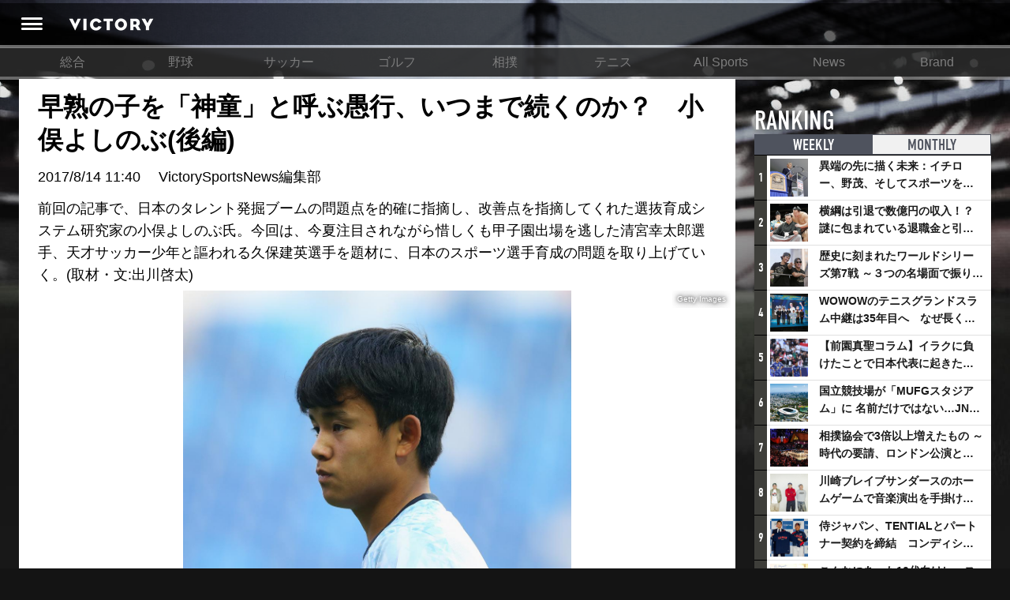

--- FILE ---
content_type: text/html; charset=utf-8
request_url: https://victorysportsnews.com/articles/4897/original
body_size: 24814
content:





<!DOCTYPE html>
<html lang="ja">
  <head>
    <!-- Google tag (gtag.js) -->
    <script async src="https://www.googletagmanager.com/gtag/js?id=G-R2B1DKP80L"></script>
    <script>
          window.dataLayer = window.dataLayer || [];
          function gtag(){dataLayer.push(arguments);}
          gtag('js', new Date());
          gtag('config', 'G-R2B1DKP80L');
          gtag('config', 'UA-89957035-1');
    </script>

    <script async src="//pagead2.googlesyndication.com/pagead/js/adsbygoogle.js"></script>
    <script>
            (adsbygoogle = window.adsbygoogle || []).push({
                google_ad_client: "ca-pub-8105881479443843",
                enable_page_level_ads: true
            });
    </script>
    <meta charset="utf-8">
    <meta http-equiv="X-UA-Compatible" content="IE=edge">
    <link rel="shortcut icon" href="/assets/dc0ebed6befd85a0f8536e73ccff71f2-favicon.ico">
    <meta name="viewport" content="width=device-width, initial-scale=1.0, minimum-scale=1.0, maximum-scale=1.0, user-scalable=no">
    
    <title>早熟の子を「神童」と呼ぶ愚行、いつまで続くのか？　小俣よしのぶ(後編) | VICTORY</title>
    <meta content="origin" name="referrer" />
    <meta name="description" content="前回の記事で、日本のタレント発掘ブームの問題点を的確に指摘し、改善点を指摘してくれた選抜育成システム研究家の小俣よしのぶ氏。今回は、今夏注目されながら惜しくも甲子園出場を逃した清宮幸太郎選手、天才サッカー少年と謳われる久保建英選手を題材に、日本のスポーツ選手育成の問題を取り上げていく。(取材・文:出川啓太)">
    <meta property="og:title" content="早熟の子を「神童」と呼ぶ愚行、いつまで続くのか？　小俣よしのぶ(後編)">
    <meta property="og:type" content="website">
    <meta property="og:url" content="https://victorysportsnews.com/articles/4897">
    <meta property="og:site_name" content="VICTORY ALL SPORTS NEWS">
    <meta property="og:description" content="前回の記事で、日本のタレント発掘ブームの問題点を的確に指摘し、改善点を指摘してくれた選抜育成システム研究家の小俣よしのぶ氏。今回は、今夏注目されながら惜しくも甲子園出場を逃した清宮幸太郎選手、天才サッカー少年と謳われる久保建英選手を題材に、日本のスポーツ選手育成の問題を取り上げていく。(取材・文:出川啓太)">
    <meta property="og:image" content="https://s3-ap-northeast-1.amazonaws.com/vsn-p/contents/4897/e0a50684abed589f8bbaad0d3c70f01cca175a8a90239fc22e452fbaf1fd17ee.jpg">
    <meta property="og:image:height" content="3012">
    <meta property="og:image:width" content="2418">
    <meta property="fb:app_id" content="1634683109881874">
    <meta property="og:locale" content="ja_JP">
    <meta name="twitter:card" content="summary_large_image">
    <meta name="twitter:title" content="早熟の子を「神童」と呼ぶ愚行、いつまで続くのか？　小俣よしのぶ(後編)">
    <meta name="twitter:description" content="前回の記事で、日本のタレント発掘ブームの問題点を的確に指摘し、改善点を指摘してくれた選抜育成システム研究家の小俣よしのぶ氏。今回は、今夏注目されながら惜しくも甲子園出場を逃した清宮幸太郎選手、天才サッカー少年と謳われる久保建英選手を題材に、日本のスポーツ選手育成の問題を取り上げていく。(取材・文:出川啓太)">
    <meta name="twitter:url" content="https://victorysportsnews.com/articles/4897">
    <meta name="twitter:image:src" content="https://s3-ap-northeast-1.amazonaws.com/vsn-p/contents/4897/e0a50684abed589f8bbaad0d3c70f01cca175a8a90239fc22e452fbaf1fd17ee.jpg">
    <meta name="twitter:site" content="https://victorysportsnews.com/">
    <meta name="twitter:creator" content="">
    <meta property="al:ios:url" content="vsn:///article/4897" />
    <meta property="al:ios:app_store_id" content="1246692054" />
    <meta property="al:ios:app_name" content="VICTORY/スポーツを愛するすべての人へ、新たな視点を提供するスポーツメディア" />
    <meta property="al:android:url" content="vsn:///article/4897">
    <meta property="al:android:package" content="com.victorysportsnews.app.vsn">
    <meta property="al:android:app_name" content="VICTORY/スポーツを愛するすべての人へ、新たな視点を提供するスポーツメディア">

    <link rel="stylesheet" href="/assets/css/f6244d0308e50290638b33a7d1b9946a-sanitize.css">
    <link rel="stylesheet" href="/assets/css/aca4af36985989487d773cf3c56cb6ee-main.css" media="screen">
    <!-- Twitter universal website tag code -->
    <script>
    !function(e,t,n,s,u,a){e.twq||(s=e.twq=function(){s.exe?s.exe.apply(s,arguments):s.queue.push(arguments);
    },s.version='1.1',s.queue=[],u=t.createElement(n),u.async=!0,u.src='//static.ads-twitter.com/uwt.js',
    a=t.getElementsByTagName(n)[0],a.parentNode.insertBefore(u,a))}(window,document,'script');
    // Insert Twitter Pixel ID and Standard Event data below
    twq('init','ny39z');
    twq('track','PageView');
    </script>
    <!-- End Twitter universal website tag code -->
  </head>
  <body>
    <div class="wrapper">
        



<header>
    <div class="header-inner">
        <a class="header-menu" href=""><i class="header-icon icon-header_menu"></i></a>
        <h1 alt="VICTORY"><a class="header-logo" href="/"></a></h1>
        <ul class="header-right-block">
            
                
                
                
            
        </ul>
    </div>
</header>
<nav class="grand-menu">
    <ul class="grand-menu-nav">
    
        
            <li class="grand-menu-nav-item"><a href="/">総合</a></li>
        
    
        
            <li class="grand-menu-nav-item"><a href="/categories/3">野球</a></li>
        
    
        
            <li class="grand-menu-nav-item"><a href="/categories/4">サッカー</a></li>
        
    
        
            <li class="grand-menu-nav-item"><a href="/categories/6">ゴルフ</a></li>
        
    
        
            <li class="grand-menu-nav-item"><a href="/categories/16">相撲</a></li>
        
    
        
            <li class="grand-menu-nav-item"><a href="/categories/7">テニス</a></li>
        
    
        
            <li class="grand-menu-nav-item"><a href="/categories/8">All Sports</a></li>
        
    
        
            <li class="grand-menu-nav-item"><a href="/categories/14">News</a></li>
        
    
        
            <li class="grand-menu-nav-item"><a href="/categories/15">Brand</a></li>
        
    
    </ul>
</nav>

        <div class="content-wrapper">
            <div class="main-column">
    
    <div class="article">
        <article>

            


<div class="article-headline">




    
    <h1>早熟の子を「神童」と呼ぶ愚行、いつまで続くのか？　小俣よしのぶ(後編)</h1>
    <p class="article-meta-info"><time>2017/8/14 11:40</time>　<span> VictorySportsNews編集部 </span></p>
    <p>前回の記事で、日本のタレント発掘ブームの問題点を的確に指摘し、改善点を指摘してくれた選抜育成システム研究家の小俣よしのぶ氏。今回は、今夏注目されながら惜しくも甲子園出場を逃した清宮幸太郎選手、天才サッカー少年と謳われる久保建英選手を題材に、日本のスポーツ選手育成の問題を取り上げていく。(取材・文:出川啓太)</p>





</div>

<div class="main-image">
    <div class="main-image-inner">
        <img class="article-image" src="https://s3-ap-northeast-1.amazonaws.com/vsn-p/resize_contents/4897/e0a50684abed589f8bbaad0d3c70f01cca175a8a90239fc22e452fbaf1fd17ee.jpg" srcset="https://s3-ap-northeast-1.amazonaws.com/vsn-p/resize_contents/4897/e0a50684abed589f8bbaad0d3c70f01cca175a8a90239fc22e452fbaf1fd17ee@3x.jpg 1864w,https://s3-ap-northeast-1.amazonaws.com/vsn-p/resize_contents/4897/e0a50684abed589f8bbaad0d3c70f01cca175a8a90239fc22e452fbaf1fd17ee@2x.jpg 1280w,https://s3-ap-northeast-1.amazonaws.com/vsn-p/resize_contents/4897/e0a50684abed589f8bbaad0d3c70f01cca175a8a90239fc22e452fbaf1fd17ee.jpg 768w" sizes="(min-width: 1280px) calc(1280px - 324px), (min-width: 992px) calc(100vw - 324px), 100vw"/>
        <span class="photo-credit">Getty Images</span>
        <!-- <div class="meta">
            <div class="likes likes-count">4136</div>
        </div> -->
    </div>
</div>

            
            <!-- <div class="lodeo_ad_spot">
                <div class="lodeo_drawing_area" style=""></div>
                <script class="lodeo_ad_callback">
                        (function () {
                            var s = document.createElement('script');
                            var p = {
                                adspotId: '252efb64892aa7231d4e2b5f8e47a307',
                                MEDIA_TAG_VERSION: '4',
                            };
                            var u='https://lodeo-adnw.adtdp.com/adnw-web-js?adspotId='+p.adspotId+'&height='+p.height+'&MEDIA_TAG_VERSION='+p.MEDIA_TAG_VERSION+(p.jsPlayerName?'&jsPlayerName='+p.jsPlayerName:'');s.setAttribute('class','lodeo_launch_js');s.setAttribute('type','text/javascript');s.addEventListener('load',function(){Lodeo2.launch(this);});document.currentScript.parentNode.appendChild(s);s.src=u;
                        })();
                </script>
            </div> -->
            

            <!-- <div class="article-top-comment-area">
                
<form method="POST" action="#" class="submit-comment input-group  login-btn">
  <input type="hidden" name="csrfToken" value="ec1f5156cacc9ea35d290220b3440253b8b82c0d-1768885224880-61521a7b47b3c2d106c99bbf"/>
  <input type="hidden" name="return" value="/articles/4897/original">
  <input type="hidden" name="facebook-share" value="0">
  <input type="hidden" name="twitter-share" value="0">
  
  <div class="like-block">
  
    <button class="btn btn-like-submit  login-btn  clickable" type="submit" name="like" value="1">
        <span class="like-label">LIKE</span>
    </button>
  </div>
  <div class="comment-block ">
    <textarea class="form-control comment_text" type="text" name="input_comment" placeholder="コメントを入力(任意)" data-bind="value: comnt_text"></textarea>
    <div class="buttons">
      <div class="social-button-block">
        <p class="social-buttons-label">シェア</p>
        <div class="social-buttons">
          
            <div class="btn btn-facebook login-btn no-login"><i class="icon-facebook"></i></div>
          
          
            <div class="btn btn-twitter login-btn no-login"><i class="icon-twitter"></i></div>
          
        </div>
      </div>
      <button class="btn btn-submit btn-comment-submit  login-btn" type="submit">コメント</button>
    </div>
  </div>
</form>


            </div> -->
            <div class="article-body">
            <span class="link"><a href="https://victorysportsnews.com/articles/4895" target="_blank"><span  class="icon-arrow_right"></span>前編はこちら</a></span><img src="https://s3-ap-northeast-1.amazonaws.com/vsn-p/contents/4897/f763f751ff91082446bd302d42165cf272cf4adfea357860f4e8210d51541623.jpg" class=" has-image-from article-image"><span class="image-from"><a href="https://s3-ap-northeast-1.amazonaws.com/vsn-p/contents/4897/f763f751ff91082446bd302d42165cf272cf4adfea357860f4e8210d51541623.jpg">©Getty Images</a></span><h2>低年齢では、競技スポーツよりも、いろいろな運動をさせよ</h2><p>――小学生のうちから、サッカー選手を目指すならサッカー、野球選手を目指すなら野球に特化させたほうがプロになる可能性は高まるのでしょうか？<br /> <br />小俣 それは間違いです。競技に特化しないで、総合的な運動能力を持った子たちを選ぶべきです。たとえばボートのようなマイナースポーツであっても、最終的にボート選手になれるようなアプローチをしてあげればいいのです。<br /> <br />小学生の段階でボートをやっている子はそんなにいないので、その子の成長を見ながらボートに転向する適切なタイミングを見極めることが大切なわけです。小学生のうちから一日も早くボートに乗る必要はありません。むしろ、いろいろな運動をさせたほうがいいです。すると、ボートに転向したあとも順調に成長していく。ところが残念ながら、日本では成長する前の段階でバサッと切ってしまう。選抜に残った子たちも、トップまでたどり着かないことが多いのです。<br /> <br />――低年齢のうちは、競技性の強いスポーツよりも、いろいろな運動をさせたほうがいいということですね。その他にも注意することはありますか？<br /> <br />小俣 低年齢における選抜は、やるべきではありません。低年齢でピークを迎える競技、たとえば新体操とか器械体操などは若年層から始める必要がありますが、球技のほとんどは、トップチームの一軍に定着してこれからバリバリにプレーするぞという年齢は25歳くらいからと言われています<br /> <br />だいたいどんな競技でも、育成に要する時間は10年ほどと考えられています。15歳からその競技を始めれば、間に合うはずなんです。今、サッカー以外の競技における競技者年齢はどんどん上がっています。サッカー選手が低年齢化しているのは、ヨーロッパのチームが小さい頃から青田買いをしているからです。本来は、そういう競技ではない。サッカーも今後、身体形態と体力的特徴がラグビーのバックスやアメリカンフットボールのセカンダリーようになってくるはずです。そういう身体形態や体力を獲得するのは20代後半でないとできません。</p><img src="https://s3-ap-northeast-1.amazonaws.com/vsn-p/contents/4897/f26ff613199e629e33a7a5bfb9a70c82a4ffe280d20d337622c98ffcc6fb21ad.jpg" class=" has-image-from article-image"><span class="image-from"><a href="https://s3-ap-northeast-1.amazonaws.com/vsn-p/contents/4897/f26ff613199e629e33a7a5bfb9a70c82a4ffe280d20d337622c98ffcc6fb21ad.jpg">©Getty Images</a></span><h2>生物学年齢を調べて選抜するべき</h2><p>――サッカーは今後、さらにコンタクトスポーツとしての要素が強まることで、ラグビーやアメフトのような身体形態と体力を獲得する必要性が出てくるということですね。<br /><br />小俣 その通りです。サッカーも野球もトップ選手は、22〜23歳で選抜の最終段階に乗っかり、25歳くらいになってやっと一軍に定着します。大学を出てから、2〜3年くらいはトップで活躍するための身体づくりをしていかないといけないのです。Jリーグの下部組織を見ればわかりますが、どのスポーツも高校を卒業する18歳くらいでバサッと切られる。<br /><br />その先は移行期といって、さらに上にいくための本当の競争が始まります。ようやく25歳で競技者として、トップ・オブ・トップの舞台で活躍できるようになる準備が整います。高卒でプロ野球に入って、すぐに活躍するのではなく、大谷や中田翔選手のように5年くらいでやっと一軍に定着できるケースは多いと思います。サッカーはゲーム数が多体力的消耗が激しい競技のため、U-18やU-20の段階で消費されますよね。<br /><br />ヨーロッパでは、サッカーのイングランドのプレミアリーグも育成について問題意識を強めていて、育成組織からトップチームにあがれる確率が0.5%だそうです。日本だけでなく、イギリスでもこういった問題はあり、各チームの地元の子どもたちがそのチームのトップに上がれるようなシステムに変えようとしています。その一環として生物学年齢を調べて選抜していくことを始めていて、そのためのライセンス制度もつくっています。<br /><br />聞いた話ですがオランダでは、コーチが育成の試合を映像で見ている際に、その選手一人一人の生物学年齢が画面に表示されるそうです。すると「U-12のカテゴリだけど、この子の生物学年齢は15歳じゃないか。それはシュート強いよね」というふうになる。生物学年齢がわからない状態だと、「12歳でこんな強いシュート打つの。スゴいじゃん」となってしまうんです。オランダもイギリスもそういう問題を抱えていて、結局これまでやってきたような子どものころからの選抜では強くなれないということを認識しています。ドイツが先駆けてきたことで成功しているんです。ドイツサッカーの復活はこのような取り組みが背景にあります。</p><h2>清宮幸太郎は、天才ではなく早熟？</h2><p>――残念ながら甲子園出場を逃してしまいましたが、清宮幸太郎選手は天才ではなく、早熟なのでしょうか？<br /> <br />小俣 清宮選手は早熟で間違いないでしょう。彼はリトルリーグのワールドシリーズに出たときに、すでに身長が180センチ以上ありました。そこから数センチしか伸びていないんです。“パーセント成人身長"というのがありまして、最終身長、つまり成人になったときの身長を100パーセントとして、今、その子の身長が何パーセントくらいにあるのかを測定する手法です<br /><br />清宮選手は小学校高学年生の段階で、パーセント成人身長が90パーセント台後半に達していたと思います。つまり、大人がリトルリーグの試合に出ているようなものなので、ホームランを打つのは当たり前のこと。それをもって、天才とも神童とも言えないわけです。<br /><br />パーセント成人身長が90パーセント以上だった彼は本来、小学生の段階で18歳と競争させる必要があったんです。でも、彼が戦っていたのは12歳の子どもたち。だから活躍できて、いいプレーをして、お山の大将になってしまう。18歳の彼を12歳の中で育ててもしょうがないんですよ。大切なのは、18歳の中に飛び込ませることだった。すると、自分の身体的、体力的な優位性が消えるわけです。その中で勝負をさせる。そこで彼がどれだけのパフォーマンスを出すことができるか。それでもって初めて天才と言えるかどうかの判断ができるんです。<br /><br />サッカーの久保建英選手は、高校生になったばかりで、プロの世界に飛び込んで、プレーしていますよね。そこで優れたパフォーマンスを示している。彼は、そういう意味では天才といってもいいでしょう。清宮選手は高校生の段階で、いまのパフォーマンスだと並だと言えるでしょう。同じ高校生に三振して甲子園を逃しているわけですから。中学校の段階で、可能であるならばプロ野球に入って、その中でチャレンジさせることが大切だったのではないでしょうか。<br /><br />――なるほど。パーセント成人身長を測る方法はありますか？<br /><br />小俣 レントゲンで骨端線の状態を観ればわかるのですが、それは法律上できません。ケガをしていないときにレントゲンを撮ることは目的外使用となってしまいますので。あと、子どもを定期的に被爆させるのは健康上よくありません。骨端線を3カ月に1回観るとして、その都度、被爆するのはまずいじゃないですか。本来はそうしたいのですが、できないのでどうするかというと、かつて膨大な量の骨端線を撮ったデータを利用した中から作り出した推定計算式ができています。その計算式を使います。<br /><br />――どのような計算式なのでしょうか？<br /><br />小俣 統計学的に骨端線、言い換えると最終身長予測を計算する方法はたくさんあり、どれも一長一短です。私は複数の方式をミックスして使っています。しかし、それもざっくりとした数値になってしまいます。1〜2センチの誤差で出したいなら、やはりレントゲンを撮るしかありません。あと、最近ではイスラエル製の超音波測定器が有効であるとも聞いています。超音波を当てて骨を見るんです。これなら被爆しないで特定できますけど、数百万円する測定器なので一般では買えないでしょう。<br /><br />このパーセント成人身長、言い換えると成熟度合いを把握したうえで評価しないと、清宮選手は天才児だ、神童だとなるわけです。<br /><br />海外に目を向けると、たとえばキューバの英雄と言われる野球選手のオマール・リナレスは16歳で代表チーム入りをしました。16歳でトップのパフォーマンスを出していたわけです。日本で言えば高校1、2年生ですよね。同じキューバ男子バレーボールのウィルフレド・レオンは14歳で代表入りです。それは、大抜擢という面もある一方で、ここでトップに上げておかないとその子が将来潰れてしまうかもしれないという考えに基づく育成システムがあるからです。<br /><br />そういう子が16歳の中に一人いることで、その子にボールが回ってきてしまい、その子ばかり経験値を貯めてレベルアップすることになって、周りの子が育たなくなります。さらに「神童」と呼ばれ本人もあっさり勝てる環境だから、身体的に競った相手との勝負で使うような繊細な技術や戦術眼を覚えられません。これは、双方にとってデメリットですよね。残念ながら、日本のほとんどのスポーツ育成の現場がそういう環境ですし、その最たる例がタレント発掘事業と言ってよいでしょう。<br /><br />最近、私がアドバイスをしているフィジカルトレーニング教室にもたまにいらっしゃるのですが、「あるところのタレント発掘事業に合格したいから鍛えてくれ」というお母さんがいるんです。もう、それって受験対策じゃないですか。足切りのためのテストに合格するための方法であって、合格したあとは想定してないわけですよ。こういったように、一般の子どもの親御さんまで、そういう思考になっているのが現状です。子どもたちにとっては残酷な仕打ちですよね。タレント発掘テストに合格して、そこで少し頑張ると自分の実力がわかってしまうわけです。そこでドロップアウトしていく子も多いのです。</p><img src="https://s3-ap-northeast-1.amazonaws.com/vsn-p/contents/4897/ed050b728ecb7a1b2bf36ec47ada026b1f369cec0f6aea06e4351de5cbd5f534.jpg" class=" has-image-from article-image"><span class="image-from"><a href="https://s3-ap-northeast-1.amazonaws.com/vsn-p/contents/4897/ed050b728ecb7a1b2bf36ec47ada026b1f369cec0f6aea06e4351de5cbd5f534.jpg">©Getty Images</a></span><h2>競技人口に頼りきったタレント発掘事業は見直すべき</h2><p>――他に、スポーツ選手で早熟と言える選手はいますか？<br /><br />小俣 たくさんいます。早熟傾向ではないかもしれませんがゴルフの石川遼プロや、テニスの錦織圭選手も典型的な早期選抜によって育成された選手と言って良いでしょう。大学生くらいの年代でパフォーマンスが大きく伸びることもあるのですが、いよいよ選手として成熟する25歳くらいからは伸び悩む。<br /><br />石川プロとは対照的に、松山英樹プロのように大学を卒業したくらいから大きく飛躍する選手もいるわけです。錦織選手が今になってケガがちなのは、成長期に相当の練習量やフィジカルトレーニングを積んでいるからじゃないでしょうか。身体ができあがってない状態で、必要以上にストレスをかけてしまった。それが今となって出てきてしまっているのではないでしょうか。<br /><br />MLBで成功した複数の選手の高校時代の話を聞くと、ある程度本人たちの自由にさせていたり、ケガ(多分、成長痛)でほとんど練習をしてなかったりるんですよ。高校時代に余力(トレーニングリザーブ)を残してプロに挑むわけです。18歳から25歳までプロで活躍するための準備をして、25歳ころから本格的に活躍する。<br /><br />一方で、斎藤佑樹選手をはじめとするほとんどの高校球児が、高校生で完成してしまいます。プロになってから余力がないんです。スーパースターで監督が高校時代は放っておいたという選手のほうが、プロになってから大成するという例が多いと聞いています。逆に、真面目にコツコツやる、あるいは100%出し切ってしまう選手は18歳でいい成績は残すもののそこから先はありません。<br /><br />東ドイツやキューバは、子どもたちの一人ひとりの特徴をつかんで育てていくことをシステム化して成功しました。人口が少なかったので、無駄なことはできなかったのです。いわば、弱者の戦略ですよね。<br /><br />子どもたちの体力運動能力が低下している日本だって、競技人口が変わらなくてもレベルが落ちていくので、その中で選抜していくことになります。これまでのように突発的にすごい才能が出てくる可能性がだんだん小さくなっていくでしょう。サッカーは4種の登録者数が8.4パーセントも減っています。<br /><br />競技人口に頼りきった今のタレント発掘事業を見直す必要がある思います。2020東京オリパラが終わった後には焼き畑的な何も残らない荒廃した状況になることも考えられます。子どもたち一人一人の特徴や成長特性を把握した上で、成長が進行している子はどんどんレベルを進める、平均や晩熟傾向の子はそれぞれの個性に適した環境で大切に育てていくシステムを構築することが必要なのではないでしょうか。<br /><br />＜了＞</p><span class="link"><a href="https://victorysportsnews.com/articles/4895" target="_blank"><span  class="icon-arrow_right"></span>前編はこちら</a></span><a class="article-card" href="https://victorysportsnews.com/articles/4895/original"><span class="article-card-image" style="background-image:url(https://s3-ap-northeast-1.amazonaws.com/vsn-p/contents/4897/9ba317ad-9b13-4d74-986e-d045c52a1085.jpg);"></span><span class="article-card-body"><h3>【前編】日本は、いつまで“メッシの卵”を見落とし続けるのか？</h3><p class="description">今、日本は空前の“タレント発掘ブーム"だ。芸能タレントではない。スポーツのタレント(才能)のことだ。2020東京オリンピック・パラリンピックなどの国際競技大会でメダルを獲れる選手の育成を目指し、才能ある成長期の選手を発掘・育成する事業が、国家予算で行われている。タレント発掘が活発になるほど、日本のスポーツが強くなる。そのような社会の風潮に異を唱えるのが、選抜育成システム研究家の小俣よしのぶ氏だ。その根拠を語ってもらった。（取材・文：出川啓太）</p><span class="meta"><span class="source">VICTORY ALL SPORTS NEWS</span><time data-date=""></time></span></a><a class="article-card" href="https://victorysportsnews.com/articles/4338/original"><span class="article-card-image" style="background-image:url(https://s3-ap-northeast-1.amazonaws.com/vsn-p/contents/4897/948f489a-7c38-44e1-ad89-6cd62b852344.jpg);"></span><span class="article-card-body"><h3>なぜ日本スポーツでは間違ったフィジカル知識が蔓延するのか？　小俣よしのぶ（前編）</h3><p class="description">小俣よしのぶというフィジカルコーチをご存知だろうか？　近年、Facebookでの情報発信が多くのコーチの注目を集めている人物だ。いわく「サッカーが日本をダメにする」「スキャモンの発育曲線に意味はない」「スポーツスクールは子どもの運動能力低下要因の一つ」……一見過激に見えるそれらの発言は、東ドイツ・ソ連の分析と豊富な現場経験に裏打ちされたもの。そんな小俣氏にとって、現在の日本スポーツ界に蔓延するフィジカル知識は奇異に映るものが多いようだ。詳しく話を伺った。</p><span class="meta"><span class="source">VICTORY ALL SPORTS NEWS</span><time data-date=""></time></span></a><span class="link"><a href="https://victorysportsnews.com/articles/4339/original" target="_blank"><span  class="icon-arrow_right"></span>サッカー“しか”やらない子は、どうなるのか？</a></span><span class="link"><a href="https://victorysportsnews.com/articles/5123" target="_blank"><span  class="icon-arrow_right"></span>高校野球を蝕む過激な「食トレ」は、なぜなくならないのか？</a></span><span class="link"><a href="https://victorysportsnews.com/articles/5375" target="_blank"><span  class="icon-arrow_right"></span>侍U-18代表は「世界一を逃した」のか？　選手の未来を潰しかねない歪な現状</a></span><span class="link"><a href="https://victorysportsnews.com/articles/4660" target="_blank"><span  class="icon-arrow_right"></span>インナーマッスル信仰を捨てよ。日本人が身につけるべき筋トレ知識(前編)</a></span>
                
                <hr class="meta-divider" />
                <div class="author-status">
                    <div class="author-image">
                        <img src="https://s3-ap-northeast-1.amazonaws.com/vsn-p/profile/1/4a1ff9f7a47219e21a49e74c5f61225a4ea29407d7e8a2f0313d6609319a6429.jpg" alt="VictorySportsNews編集部">
                    </div>
                    <div class="author-body">
                        <p class="author-name">
                            <span class="title">著者プロフィール</span>
                            <span class="name">VictorySportsNews編集部</span>
                        </p>
                        <p class="author-text"></p>
                    </div>
                    
                    <!-- 
                        
<span class="follow-btn-wrapper follow-user">

    

    

</span>

                     -->
                </div>
                
            </div>
            <!-- 
<div class="comments-before-share">
  
<div class="social-bar-wrapper">
  <div id="fixed-share">
    <div class="social-button-bar">
      <ul class="social-buttons nav navbar-nav">
        
        <li>
          <div class="fb-share-button" data-size="large" data-layout="button" data-href="https://victorysportsnews.com/articles/4897" data-mobile-iframe="false"><a class="fb-xfbml-parse-ignore" target="_blank" href="https://www.facebook.com/sharer/sharer.php?u=https%3A%2F%2Fvictorysportsnews.com%2Farticles%2F4897&amp;src=sdkpreparse">&#x30B7;&#x30A7;&#x30A2;</a></div>
        </li>
        <li>
          <a class="twitter-share-button" href="http://twitter.com/share?text=早熟の子を「神童」と呼ぶ愚行、いつまで続くのか？　小俣よしのぶ(後編) - Victory &amp;hashtags=Victory" data-size="large" data-url="https://victorysportsnews.com/articles/4897" onclick="window.open(encodeURI(decodeURI('https%3A%2F%2Fvictorysportsnews.com%2Farticles%2F4897')), 'tweetwindow', 'width=650, height=470, personalbar=0, toolbar=0, scrollbars=1, sizable=1'); return false;" rel="nofollow"></a>
        </li>
      </ul>
    </div>
  </div>
</div>

</div>
<div class="comments" id="comments">
  
<form method="POST" action="#" class="submit-comment input-group  login-btn">
  <input type="hidden" name="csrfToken" value="ec1f5156cacc9ea35d290220b3440253b8b82c0d-1768885224880-61521a7b47b3c2d106c99bbf"/>
  <input type="hidden" name="return" value="/articles/4897/original">
  <input type="hidden" name="facebook-share" value="0">
  <input type="hidden" name="twitter-share" value="0">
  
  <div class="like-block">
  
    <button class="btn btn-like-submit  login-btn  clickable" type="submit" name="like" value="1">
        <span class="like-label">LIKE</span>
    </button>
  </div>
  <div class="comment-block ">
    <textarea class="form-control comment_text" type="text" name="input_comment" placeholder="コメントを入力(任意)" data-bind="value: comnt_text"></textarea>
    <div class="buttons">
      <div class="social-button-block">
        <p class="social-buttons-label">シェア</p>
        <div class="social-buttons">
          
            <div class="btn btn-facebook login-btn no-login"><i class="icon-facebook"></i></div>
          
          
            <div class="btn btn-twitter login-btn no-login"><i class="icon-twitter"></i></div>
          
        </div>
      </div>
      <button class="btn btn-submit btn-comment-submit  login-btn" type="submit">コメント</button>
    </div>
  </div>
</form>


  <div class="comments-area">
    <h2 class="comments-area-title" data-count="18">コメント（18）</h2>
    
      <ul class="comment-list">
      
          
        
            <li class="comment-item" id="comment-2905" data-id='2905'>
              <div class="comment-avatar avatars">
                
                <a href="/users/221"><span class="commenter" style="background-image:url(https://s3-ap-northeast-1.amazonaws.com/vsn-p/profile/221/258d8ea4ac6b7192c8cda46b2df9e84c67d5150089ba9808b84371a9888b7fc8.jpg)"/></span></a>
              </div>
              <div class="comment-item-body">
                
                <div class="favorites ">
                  <span class="fav">
                    <span class="fav-count">139</span>
                    <a class="fav-btn icon-like  login-btn" href="/comment/2905?r=/articles/4897/original"></a>
                  </span>
                </div>
                <div class="name">カネシゲ タカシ 

    <i class="icon-label_pro" title="Pro Crix"></i>

</div>
                <p class="user-meta">
                    
                        <span class="job-title">漫画家・コラムニスト</span>
                    
                    <span class="commented-at">2017/08/14 17:38</span>
                </p>
                <p class="comment-body">清宮くんは「神童」ではなく「早熟」であるという科学的な考察。この指摘は鋭い。</p>
                <span class="expand_link">もっと読む<i class="icon-arrow_down"></i></span>
                
              </div>
            </li>
        
      
          
        
            <li class="comment-item" id="comment-2898" data-id='2898'>
              <div class="comment-avatar avatars">
                
                <a href="/users/67"><span class="commenter" style="background-image:url(https://s3-ap-northeast-1.amazonaws.com/vsn-p/profile/67/61271ade8dd1313addb316791bec138cb8d7d0e6e970d1ac0271dac15c957483.jpg)"/></span></a>
              </div>
              <div class="comment-item-body">
                
                <div class="favorites ">
                  <span class="fav">
                    <span class="fav-count">134</span>
                    <a class="fav-btn icon-like  login-btn" href="/comment/2898?r=/articles/4897/original"></a>
                  </span>
                </div>
                <div class="name">池田純 

    <i class="icon-label_pro" title="Pro Crix"></i>

</div>
                <p class="user-meta">
                    
                        <span class="job-title">プロ経営者</span>
                    
                    <span class="commented-at">2017/08/14 12:55</span>
                </p>
                <p class="comment-body">システム化、体系化できそうですね。</p>
                <span class="expand_link">もっと読む<i class="icon-arrow_down"></i></span>
                
              </div>
            </li>
        
      
          
        
            <li class="comment-item" id="comment-2915" data-id='2915'>
              <div class="comment-avatar avatars">
                
                <a href="/users/80"><span class="commenter" style="background-image:url(https://s3-ap-northeast-1.amazonaws.com/vsn-p/profile/80/e3b0c44298fc1c149afbf4c8996fb92427ae41e4649b934ca495991b7852b855.jpg)"/></span></a>
              </div>
              <div class="comment-item-body">
                
                <div class="favorites ">
                  <span class="fav">
                    <span class="fav-count">80</span>
                    <a class="fav-btn icon-like  login-btn" href="/comment/2915?r=/articles/4897/original"></a>
                  </span>
                </div>
                <div class="name">フモフモ編集長 

    <i class="icon-label_pro" title="Pro Crix"></i>

</div>
                <p class="user-meta">
                    
                        <span class="job-title">プロフェッショナル・スポーツ・ブロガー</span>
                    
                    <span class="commented-at">2017/08/15 03:37</span>
                </p>
                <p class="comment-body">事実誤認と決めつけで自分の主張を補強しているのはいかがなものか？<br><br>①総合的な運動能力を重視すべきか？<br>世界のトップ選手には、幼稚園年代からその競技に打ち込んでいる事例が数多く見られる。親がその競技の選手で、子に遺伝的な資質が受け継がれ、かつ幼年代からキャリアを積んだ選手がいるとして、それに「総合的な運動能力」の持ち主が高校年代からの育成で追いつけるだろうか？中学・高校年代で人間の可能性を見切ることには反対だが、最終的には「早期選抜型」がトップに立つだろう（早期選抜型の育成で、さまざまな動きを訓練に取り入れることは可能なのだし）。この記事で好事例として挙げられている松山英樹も4歳からゴルフをはじめ、中学はゴルフのために明徳義塾を選んだそうだ。<br><br>②トップ選手が25歳で一軍定着？<br>若年代での将来性の見切りをやめさせたい、という筆者の想いが「22～23歳が選抜の最終段階、25歳で一軍定着」と言わせているのだろうが、これでは遅いだろう。19～20歳で選抜の俎上に乗っていなければスカウトの目には止まらないし、スカウトにアピールする大学年代での実績も積めない。22～23歳は言わずもがなで「即戦力」の年齢だ。例で挙げられている中田翔は高卒4年目に143試合出場とレギュラーを獲ってオールスターに出場、大谷翔平は高卒2年目からローテーションの一角を担い、高卒3年目には最多勝・最高勝率・最優秀防御率で投手三冠を達成している。「5年くらいでやっと一軍に定着」というのは何を見て言っているのだろうか？25歳は世界のトップで競うべき年齢である。<br><br>③清宮幸太郎を早熟とする決めつけ<br>「清宮選手は高校生の段階で、いまのパフォーマンスだと並だと言えるでしょう。同じ高校生に三振して甲子園を逃しているわけですから」というのは何を言いたいのだろうか。高校通算本塁打で史上最多になった選手に、これ以上どうせよというのか。リトルリーグでスゴかったから清宮が話題なのではなく、リトルでもスゴかった清宮が順調に高校でもスゴいから話題なのだろう。この言い方だと久保建英がU-17W杯でさしたる活躍をできなかったら「同じU-17の選手相手に活躍できなかった並の選手」ということになるが、そこの公平性が書き手にあるのだろうか？「バルセロナにいたからきっとスゴい選手だろう」という逆の決めつけで評価をしていないか？ちなみに、清宮が今夏の甲子園を逃がした西東京大会で、清宮は決勝までの6試合を戦い、三振は「ひとつも」していない（4本塁打、打率5割）。筆者はどの大会を見たのだろうか？夢？幻？<br><br>④石川遼や錦織圭に対する印象論<br>若いときに話題になったら何でもかんでも早熟・早期選抜と言いたいようだが、「対照的」な例として挙げられている松山英樹も前述の通り「早期選抜型」であり、大学一年生の19歳でマスターズ予選を通過しているのであるから「早熟」であろう。石川遼が賞金王を史上最年少の18歳で獲ったのと、さして変わらない。報道量と選手の実情をゴッチャにしているのではないか。また、清宮幸太郎には「プロに行かないで子ども相手に無双している！伸び悩み」と言い、16歳でプロ宣言した石川遼には「早熟！伸び悩み！」と言うのは、都合のいい部分だけを切り取った整合性のない主張に見える。<br><br>また、錦織圭がケガがちなことについて「成長期に相当の練習量やフィジカルトレーニングを積んでいるから」としているが、錦織は13歳からアメリカの名門IMGアカデミーで練習をしているわけで、そこでの練習が今のケガにつながっているのであれば、ほかの出身選手もみな壊れているはずだ。錦織圭がケガがちなのは、フィジカル勝負となっている現代テニスにおいて、トップ選手の中でも小柄な体躯で奮闘しているからだろう。ランキング上位を見れば170センチ台は錦織くらいで、180センチ後半から190センチ台が主流だ。同じ170センチ台のダビド・フェレールがケガをしにくい理由でもあれば、ぜひ参考にしたいが&hellip;。<br><br>⑤東ドイツやキューバの育成を持ち上げることの妥当性<br>前編にあたる記事でも筆者は東ドイツを例にあげて、少ない競技人口でも適切な育成を行なえばスゴイ結果が！と持ち上げていたが、ベルリンの壁崩壊後のドイツならともかく東ドイツの例を挙げられても「ドーピングでしょ（バレてないだけ）」としか思えない。むしろ、「東ドイツとキューバの育成」というパワーワードには闇しか感じない。「人口や環境のわりに北朝鮮は活躍選手をたくさん輩出しているよね！」と言うのと何が違うのだろうか。<br><br><br>このように各論においては疑問もありますが、「子どもひとりひとりの状況を見て、それに見合った方法で成長をうながすべき」「子どものうちに将来性を見限るようなことはやめるべき」という点ではまったくそのとおりなので、総論については賛成です。<br><br><br></p>
                <span class="expand_link">もっと読む<i class="icon-arrow_down"></i></span>
                
              </div>
            </li>
        
      
          
        
      
          
        
      
          
        
      
          
        
      
          
        
      
          
        
      
          
        
      
          
        
      
          
        
      
          
        
      
          
        
      
          
        
      
          
        
      
          
        
      
          
        
      
    </ul>
    
    
      <div class="readmore-comments login-btn">
        <button class="btn btn-readmore-comments">新規登録・ログインしてすべてのコメントを見る</button>
      </div>
    
    
    
        <div class="author-series-info">
          <div class="author-wrapper">
            <h3 class="title">この記事の著者</h3>
            
<div class="link-card left-image-follow-btn follow-user">
    <a class="link-card-inner" href="/users/1">
        <span class="link-card-left">
            <span class="link-card-left-inner">
                <span class="link-card-image circle" style="background-image: url(https://s3-ap-northeast-1.amazonaws.com/vsn-p/profile/1/4a1ff9f7a47219e21a49e74c5f61225a4ea29407d7e8a2f0313d6609319a6429.jpg)"></span>
                

    
    
    


            </span>
        </span>
        <span class="link-card-body">
            
                <h2 class="name">VictorySportsNews編集部</h2>
            
            <span class="follow-follower-series">
                
                
                

                <span class="follow"><span class="digit">0</span><span class="unit">FOLLOW</span></span>
                <span class="follower"><span class="digit">298</span><span class="unit">FOLLOWER</span></span>
            </span>
            
<span class="follow-btn-wrapper follow-user">

    

    

</span>

        </span>
    </a>
</div>

          </div>
          <div class="series-wrapper">
            <h3 class="title">この連載について</h3>
            
<div class="link-card left-image-follow-btn follow-series">
    <a class="link-card-inner" href="/series/9">
        <span class="link-card-left">
            <span class="link-card-image" style="background-image: url(https://s3-ap-northeast-1.amazonaws.com/vsn-p/images/10/series_article_11_sp.jpg)"></span>
        </span>
        <span class="link-card-body">
            <h2 class="title">[特集] 日本のフィジカル</h2>
            <span class="follow-follower-series">
                <span class="follow"><span class="digit">24</span><span class="unit">ARTICLE</span></span>
                <span class="follower"><span class="digit">346</span><span class="unit">FOLLOWER</span></span>
            </span>
            <span class="follow-btn-wrapper follow-series">
            
                    <button class="link-card-follow-btn login-btn">+ FOLLOW</button>
            
            </span>
        </span>
    </a>
</div>

          </div>
          <div class="clearfix"></div>
        </div>
    
    
  </div>
</div>
 -->
            
<div class="social-bar-wrapper">
  <div id="fixed-share">
    <div class="social-button-bar">
      <ul class="social-buttons nav navbar-nav">
        
        <li>
          <div class="fb-share-button" data-size="large" data-layout="button" data-href="https://victorysportsnews.com/articles/4897" data-mobile-iframe="false"><a class="fb-xfbml-parse-ignore" target="_blank" href="https://www.facebook.com/sharer/sharer.php?u=https%3A%2F%2Fvictorysportsnews.com%2Farticles%2F4897&amp;src=sdkpreparse">&#x30B7;&#x30A7;&#x30A2;</a></div>
        </li>
        <li>
          <a class="twitter-share-button" href="http://twitter.com/share?text=早熟の子を「神童」と呼ぶ愚行、いつまで続くのか？　小俣よしのぶ(後編) - Victory &amp;hashtags=Victory" data-size="large" data-url="https://victorysportsnews.com/articles/4897" onclick="window.open(encodeURI(decodeURI('https%3A%2F%2Fvictorysportsnews.com%2Farticles%2F4897')), 'tweetwindow', 'width=650, height=470, personalbar=0, toolbar=0, scrollbars=1, sizable=1'); return false;" rel="nofollow"></a>
        </li>
      </ul>
    </div>
  </div>
</div>

            

<ul class="article-tags">
  
</ul>

            <script async src="https://pagead2.googlesyndication.com/pagead/js/adsbygoogle.js?client=ca-pub-8105881479443843"
                crossorigin="anonymous"></script>
                <!-- TOP_フッター -->
            <ins class="adsbygoogle"
                style="display:block"
                data-ad-client="ca-pub-8105881479443843"
                data-ad-slot="2116074328"
                data-ad-format="auto"
                data-full-width-responsive="true"></ins>
            <script>
                (adsbygoogle = window.adsbygoogle || []).push({});
            </script>
        </article>
        
        

<section class="related-article article-list">
  
  
</section>

        <!-- 

<section class="sns-follow-banners"><a class="sns-follow-banner facebook" href="https://www.facebook.com/victorysportsnews/" target="_blank" title="facebook"></a><a class="sns-follow-banner twitter" href="https://twitter.com/V_sportsnews" target="_blank" title="twitter"></a></section> -->
    </div>
    <script>var g_article_id = '4897';</script>
    
</div>
            <div class="sub-column">
<div class="sub-column-top"></div>
<div class="sub-column-middle">
  
  

<section class="ranking-in-sub">
    <h2>RANKING <span class="title-annotation">記事ランキング</span></h2>
    <ul class="ranking-tabs">
        
        <li class="tab-item ranking-tab-item active"><a href="#ranking-weekly">WEEKLY</a></li>
        <li class="tab-item ranking-tab-item"><a href="#ranking-monthly">MONTHLY</a></li>
    </ul>
    
    <ul class="ranking-items active" id="ranking-weekly">
            
            <li class="link-card left-image">
                <span class="ranking-icon">1</span>
                <a class="link-card-inner" href="/articles/9057">
                    <span class="link-card-image" style="background-image: url(https://s3-ap-northeast-1.amazonaws.com/vsn-p/resize_contents/9057/6051bd4ae7743207203dd5549f000b392c3ea3b11d1a8b4b4052964b4a6dc268.jpg)"></span>
                    <span class="link-card-body">
                        <h3 class="link-card-heading">異端の先に描く未来：イチロー、野茂、そしてスポーツを支える科学界の挑戦</h3>
                    </span>
                </a>
            </li>
        
            <li class="link-card left-image">
                <span class="ranking-icon">2</span>
                <a class="link-card-inner" href="/articles/7327">
                    <span class="link-card-image" style="background-image: url(https://s3-ap-northeast-1.amazonaws.com/vsn-p/resize_contents/7327/e71d445e61d91472c6cdaf1fb7b549a5311a979b9755a0510df112d441cf2741.jpg)"></span>
                    <span class="link-card-body">
                        <h3 class="link-card-heading">横綱は引退で数億円の収入！？謎に包まれている退職金と引退相撲興行</h3>
                    </span>
                </a>
            </li>
        
            <li class="link-card left-image">
                <span class="ranking-icon">3</span>
                <a class="link-card-inner" href="/articles/9083">
                    <span class="link-card-image" style="background-image: url(https://s3-ap-northeast-1.amazonaws.com/vsn-p/resize_contents/9083/ed490b91800cf236f0a62885f63c3b67d11a9e9b9178c64b8acbc09e75dff252.jpg)"></span>
                    <span class="link-card-body">
                        <h3 class="link-card-heading">歴史に刻まれたワールドシリーズ第7戦 ～３つの名場面で振り返る～</h3>
                    </span>
                </a>
            </li>
        
            <li class="link-card left-image">
                <span class="ranking-icon">4</span>
                <a class="link-card-inner" href="/articles/9082">
                    <span class="link-card-image" style="background-image: url(https://s3-ap-northeast-1.amazonaws.com/vsn-p/resize_contents/9082/6975aa14befb2ae68d953ca9a799db406bb78b049ed9a8e081e14dc3aaee0c38.jpeg)"></span>
                    <span class="link-card-body">
                        <h3 class="link-card-heading">WOWOWのテニスグランドスラム中継は35年目へ　なぜ長く続けてこられたのか？そして今後の課題は？</h3>
                    </span>
                </a>
            </li>
        
            <li class="link-card left-image">
                <span class="ranking-icon">5</span>
                <a class="link-card-inner" href="/articles/8776">
                    <span class="link-card-image" style="background-image: url(https://s3-ap-northeast-1.amazonaws.com/vsn-p/resize_contents/8776/bbd66344d520765f639b383289e62e64fd2d8de55850398c3252f8d6e523eff2.jpg)"></span>
                    <span class="link-card-body">
                        <h3 class="link-card-heading">【前園真聖コラム】イラクに負けたことで日本代表に起きたプラスとは</h3>
                    </span>
                </a>
            </li>
        
            <li class="link-card left-image">
                <span class="ranking-icon">6</span>
                <a class="link-card-inner" href="/articles/9079">
                    <span class="link-card-image" style="background-image: url(https://s3-ap-northeast-1.amazonaws.com/vsn-p/resize_contents/9079/47c671fcf80746abdea15fc2f9ec84da766cd7ca3b8e33f9864db32e472ce08c.jpeg)"></span>
                    <span class="link-card-body">
                        <h3 class="link-card-heading">国立競技場が「MUFGスタジアム」に 名前だけではない…JNSEとMUFGが“共創”し描く地域活性化・社会価値創造の近未来図とは</h3>
                    </span>
                </a>
            </li>
        
            <li class="link-card left-image">
                <span class="ranking-icon">7</span>
                <a class="link-card-inner" href="/articles/9080">
                    <span class="link-card-image" style="background-image: url(https://s3-ap-northeast-1.amazonaws.com/vsn-p/resize_contents/9080/e4cc7154795982235529a060ef48446639d2e22e67054a3ae89600d28566393d.jpg)"></span>
                    <span class="link-card-body">
                        <h3 class="link-card-heading">相撲協会で3倍以上増えたもの ～時代の要請、ロンドン公演と古式大相撲</h3>
                    </span>
                </a>
            </li>
        
            <li class="link-card left-image">
                <span class="ranking-icon">8</span>
                <a class="link-card-inner" href="/articles/9081">
                    <span class="link-card-image" style="background-image: url(https://s3-ap-northeast-1.amazonaws.com/vsn-p/resize_contents/9081/1964e0632a48ffb3f1ace3b7bfe726e826976d671c8cc5a0fa53efbbd701b2b5.jpeg)"></span>
                    <span class="link-card-body">
                        <h3 class="link-card-heading">川崎ブレイブサンダースのホームゲームで音楽演出を手掛けるスチャダラパーが川崎新！アリーナシティ・プロジェクトを語る 「楽しみでしかないでしょ。川崎は、ずっと成長曲線だから」</h3>
                    </span>
                </a>
            </li>
        
            <li class="link-card left-image">
                <span class="ranking-icon">9</span>
                <a class="link-card-inner" href="/articles/9084">
                    <span class="link-card-image" style="background-image: url(https://s3-ap-northeast-1.amazonaws.com/vsn-p/resize_contents/9084/178405392fe0a21baa25f8c5bf1b91a770952a8d69ab5e55040a3c311e21d5cf.jpeg)"></span>
                    <span class="link-card-body">
                        <h3 class="link-card-heading">侍ジャパン、TENTIALとパートナー契約を締結　コンディショニングで世界一へ</h3>
                    </span>
                </a>
            </li>
        
            <li class="link-card left-image">
                <span class="ranking-icon">10</span>
                <a class="link-card-inner" href="/articles/9072">
                    <span class="link-card-image" style="background-image: url(https://s3-ap-northeast-1.amazonaws.com/vsn-p/resize_contents/9072/413627117f8d97364505bb2351db125794dc9ca18a47b10b295079445b01363b.jpeg)"></span>
                    <span class="link-card-body">
                        <h3 class="link-card-heading">こんなにあった10代向けレッスンの共通点 ～ゴルフ宮里藍とバドミントン藤井瑞希が示したもの</h3>
                    </span>
                </a>
            </li>
        
    </ul>
    <ul class="ranking-items" id="ranking-monthly">
    
        <li class="link-card left-image">
            <span class="ranking-icon">1</span>
            <a class="link-card-inner" href="/articles/8776">
                <span class="link-card-image" style="background-image: url(https://s3-ap-northeast-1.amazonaws.com/vsn-p/resize_contents/8776/bbd66344d520765f639b383289e62e64fd2d8de55850398c3252f8d6e523eff2.jpg)"></span>
                <span class="link-card-body">
                    <h3 class="link-card-heading">【前園真聖コラム】イラクに負けたことで日本代表に起きたプラスとは</h3>
                </span>
            </a>
        </li>
    
        <li class="link-card left-image">
            <span class="ranking-icon">2</span>
            <a class="link-card-inner" href="/articles/7327">
                <span class="link-card-image" style="background-image: url(https://s3-ap-northeast-1.amazonaws.com/vsn-p/resize_contents/7327/e71d445e61d91472c6cdaf1fb7b549a5311a979b9755a0510df112d441cf2741.jpg)"></span>
                <span class="link-card-body">
                    <h3 class="link-card-heading">横綱は引退で数億円の収入！？謎に包まれている退職金と引退相撲興行</h3>
                </span>
            </a>
        </li>
    
        <li class="link-card left-image">
            <span class="ranking-icon">3</span>
            <a class="link-card-inner" href="/articles/4337">
                <span class="link-card-image" style="background-image: url(https://s3-ap-northeast-1.amazonaws.com/vsn-p/resize_contents/4337/618893560f5b3890bed5c1f35bca3fb0680dfc17b7ee89d3a11f1f475a270f77.jpg)"></span>
                <span class="link-card-body">
                    <h3 class="link-card-heading">アイスホッケーでは、なぜ殴り合いが許されるのか？　驚きの「ファイティング」ルールについて</h3>
                </span>
            </a>
        </li>
    
        <li class="link-card left-image">
            <span class="ranking-icon">4</span>
            <a class="link-card-inner" href="/articles/9083">
                <span class="link-card-image" style="background-image: url(https://s3-ap-northeast-1.amazonaws.com/vsn-p/resize_contents/9083/ed490b91800cf236f0a62885f63c3b67d11a9e9b9178c64b8acbc09e75dff252.jpg)"></span>
                <span class="link-card-body">
                    <h3 class="link-card-heading">歴史に刻まれたワールドシリーズ第7戦 ～３つの名場面で振り返る～</h3>
                </span>
            </a>
        </li>
    
        <li class="link-card left-image">
            <span class="ranking-icon">5</span>
            <a class="link-card-inner" href="/articles/9081">
                <span class="link-card-image" style="background-image: url(https://s3-ap-northeast-1.amazonaws.com/vsn-p/resize_contents/9081/1964e0632a48ffb3f1ace3b7bfe726e826976d671c8cc5a0fa53efbbd701b2b5.jpeg)"></span>
                <span class="link-card-body">
                    <h3 class="link-card-heading">川崎ブレイブサンダースのホームゲームで音楽演出を手掛けるスチャダラパーが川崎新！アリーナシティ・プロジェクトを語る 「楽しみでしかないでしょ。川崎は、ずっと成長曲線だから」</h3>
                </span>
            </a>
        </li>
    
        <li class="link-card left-image">
            <span class="ranking-icon">6</span>
            <a class="link-card-inner" href="/articles/9079">
                <span class="link-card-image" style="background-image: url(https://s3-ap-northeast-1.amazonaws.com/vsn-p/resize_contents/9079/47c671fcf80746abdea15fc2f9ec84da766cd7ca3b8e33f9864db32e472ce08c.jpeg)"></span>
                <span class="link-card-body">
                    <h3 class="link-card-heading">国立競技場が「MUFGスタジアム」に 名前だけではない…JNSEとMUFGが“共創”し描く地域活性化・社会価値創造の近未来図とは</h3>
                </span>
            </a>
        </li>
    
        <li class="link-card left-image">
            <span class="ranking-icon">7</span>
            <a class="link-card-inner" href="/articles/9103">
                <span class="link-card-image" style="background-image: url(https://s3-ap-northeast-1.amazonaws.com/vsn-p/resize_contents/9103/8b537501431edd52062d1bab855e3fad8e700c33352a826f01eec38ff3d80a28.jpg)"></span>
                <span class="link-card-body">
                    <h3 class="link-card-heading">日本一早い？ 横浜DeNAベイスターズの2026年スタメン予想 セイバーメトリクスでベスト布陣を考察</h3>
                </span>
            </a>
        </li>
    
        <li class="link-card left-image">
            <span class="ranking-icon">8</span>
            <a class="link-card-inner" href="/articles/9080">
                <span class="link-card-image" style="background-image: url(https://s3-ap-northeast-1.amazonaws.com/vsn-p/resize_contents/9080/e4cc7154795982235529a060ef48446639d2e22e67054a3ae89600d28566393d.jpg)"></span>
                <span class="link-card-body">
                    <h3 class="link-card-heading">相撲協会で3倍以上増えたもの ～時代の要請、ロンドン公演と古式大相撲</h3>
                </span>
            </a>
        </li>
    
        <li class="link-card left-image">
            <span class="ranking-icon">9</span>
            <a class="link-card-inner" href="/articles/9057">
                <span class="link-card-image" style="background-image: url(https://s3-ap-northeast-1.amazonaws.com/vsn-p/resize_contents/9057/6051bd4ae7743207203dd5549f000b392c3ea3b11d1a8b4b4052964b4a6dc268.jpg)"></span>
                <span class="link-card-body">
                    <h3 class="link-card-heading">異端の先に描く未来：イチロー、野茂、そしてスポーツを支える科学界の挑戦</h3>
                </span>
            </a>
        </li>
    
        <li class="link-card left-image">
            <span class="ranking-icon">10</span>
            <a class="link-card-inner" href="/articles/6022">
                <span class="link-card-image" style="background-image: url(https://s3-ap-northeast-1.amazonaws.com/vsn-p/resize_contents/6022/edc63488bb7c8b7c0d6590aae447896b1dce876534425a3d515b0f5beedcacf9.jpg)"></span>
                <span class="link-card-body">
                    <h3 class="link-card-heading">なぜ春高バレーは1月開催となったのか？ 元フジテレビGPが明かす背景とメリット</h3>
                </span>
            </a>
        </li>
    
    </ul>
    <div class="readmore-wrapper readmore-recommend"><a class="readmore" href="/rankings">VIEW MORE</a></div>
</section>

  <!-- 

 -->
  <!-- 
<section class="pro_crix">
  <h2>RECENT COMMENTS</h2>
  <ul class="recommend-items">
    
      
<li class="link-card">
<a class="link-card-inner" href="/articles/4339">
    <span class="link-card-top-unit"><span class="link-card-image" style="background-image: url(https://s3-ap-northeast-1.amazonaws.com/vsn-p/profile/17976/72858157f24a305897780f495e6539ba19d5936b2a445606da9395bd12c12855.jpg)"></span>
        <span class="link-card-body">
            <span class="name-job-title">
                <span class="name">視界不良のアライさん</span>
                

    
    
    


            </span>
            <span class="job-title"></span>
            <h3 class="link-card-heading">サッカーをやってた子は野球が下手だが、野球をやってた子はサッカーもうまい、というのはなぜだろうか？
学校の体育の授業では、サッカーはやるけど野球はあまりやらない学校が多い。
だから野球をやってた子はサッカーできるけど、サッカーやってた子は野球をやる機会がほぼなかったのだから野球が下手なのは当たり前で、サッカーの特性が原因と言っていいのだろうか？</h3>
        </span>
    </span>
    <span class="link-card-bottom-unit">
        <span class="article-pickup">
            <span class="article-category">サッカー</span>
            <h4 class="article-title">サッカー“しか”やらない子は、どうなるのか？　小俣よしのぶ（後編）</h4>
        </span>
    </span>
</a>
</li>

    
      
<li class="link-card">
<a class="link-card-inner" href="/articles/8463">
    <span class="link-card-top-unit"><span class="link-card-image" style="background-image: url(https://s3-ap-northeast-1.amazonaws.com/vsn-p/profile/18079/e3b0c44298fc1c149afbf4c8996fb92427ae41e4649b934ca495991b7852b855.jpeg)"></span>
        <span class="link-card-body">
            <span class="name-job-title">
                <span class="name">マルコーン or ぽんちゃい(山田　14番)</span>
                

    
    
    


            </span>
            <span class="job-title"></span>
            <h3 class="link-card-heading">駒野は　高体連じゃね?　少なくともジュビロユースじゃない</h3>
        </span>
    </span>
    <span class="link-card-bottom-unit">
        <span class="article-pickup">
            <span class="article-category">サッカー</span>
            <h4 class="article-title">高校サッカーとクラブユースが混在する日本。そのメリット、デメリットとは？</h4>
        </span>
    </span>
</a>
</li>

    
      
<li class="link-card">
<a class="link-card-inner" href="/articles/8357">
    <span class="link-card-top-unit"><span class="link-card-image" style="background-image: url(https://s3-ap-northeast-1.amazonaws.com/vsn-p/profile/18040/698c375d3fb9e820aa49190401cfd01b46efdfa77e8936ad14ec9baf3d399fff.png)"></span>
        <span class="link-card-body">
            <span class="name-job-title">
                <span class="name">ゆうひ</span>
                

    
    
    


            </span>
            <span class="job-title"></span>
            <h3 class="link-card-heading">素晴らしい記事をありがとうございます。
シェアさせて頂きます。よろしくお願いいたします。</h3>
        </span>
    </span>
    <span class="link-card-bottom-unit">
        <span class="article-pickup">
            <span class="article-category">フィギュアスケート</span>
            <h4 class="article-title">引退ではなく新たな一歩のスタートへ。羽生結弦という存在が見せた葛藤と決意とは</h4>
        </span>
    </span>
</a>
</li>

    
      
<li class="link-card">
<a class="link-card-inner" href="/articles/8357">
    <span class="link-card-top-unit"><span class="link-card-image" style="background-image: url(https://s3-ap-northeast-1.amazonaws.com/vsn-p/profile/18016/729eee471f19bb895e05e8b50601383fc4b7cf8118b24911a119fac87f0468f8.jpg)"></span>
        <span class="link-card-body">
            <span class="name-job-title">
                <span class="name">サキ 中村</span>
                

    
    
    


            </span>
            <span class="job-title"></span>
            <h3 class="link-card-heading">応援しています</h3>
        </span>
    </span>
    <span class="link-card-bottom-unit">
        <span class="article-pickup">
            <span class="article-category">フィギュアスケート</span>
            <h4 class="article-title">引退ではなく新たな一歩のスタートへ。羽生結弦という存在が見せた葛藤と決意とは</h4>
        </span>
    </span>
</a>
</li>

    
      
<li class="link-card">
<a class="link-card-inner" href="/articles/7067">
    <span class="link-card-top-unit"><span class="link-card-image" style="background-image: url(https://s3-ap-northeast-1.amazonaws.com/vsn-p/profile/18006/729eee471f19bb895e05e8b50601383fc4b7cf8118b24911a119fac87f0468f8.jpg)"></span>
        <span class="link-card-body">
            <span class="name-job-title">
                <span class="name">香田尚人</span>
                

    
    
    


            </span>
            <span class="job-title"></span>
            <h3 class="link-card-heading">私も同感です</h3>
        </span>
    </span>
    <span class="link-card-bottom-unit">
        <span class="article-pickup">
            <span class="article-category">野球</span>
            <h4 class="article-title">「DH制」とっととセ・リーグでも採用しやがれ！</h4>
        </span>
    </span>
</a>
</li>

    
      
<li class="link-card">
<a class="link-card-inner" href="/articles/8250">
    <span class="link-card-top-unit"><span class="link-card-image" style="background-image: url(https://s3-ap-northeast-1.amazonaws.com/vsn-p/profile/17968/819e72ef0050676b86160b6fbd0b39b47fbb13a8e10e69c299cbe1ad848d23df.png)"></span>
        <span class="link-card-body">
            <span class="name-job-title">
                <span class="name">real deal</span>
                

    
    
    


            </span>
            <span class="job-title"></span>
            <h3 class="link-card-heading">【この記事は間違いです】
スポニチは最初の報道を訂正し、NHKが全放映権の５０％を電通に対して支払う事を昨年の段階で決定済みで、今年に入ってから、残りの半分の大部分をABEMAが電通に支払う事で合意した、というモノに変更されてました。つまり、ＮＨＫやフジテレビは、電通から購入したのであり、ＡＢＥＭＡからは何も購入してません。&ldquo;&ldquo;サブライセンス&rdquo;&rdquo;という表現は明らかに間違いです。記事タイトルそのままに、謝罪もなく、さらっと記事の内容を大幅に改変するスポニチは最悪ですが、最初の間違った報道を、そのまま引用して後追い報道しちゃうメディアも、反省が必要ですね。この記事も、訂正しましょう。</h3>
        </span>
    </span>
    <span class="link-card-bottom-unit">
        <span class="article-pickup">
            <span class="article-category">サッカー</span>
            <h4 class="article-title">サブスク、ペイパービュー。ネットの有料放送へとシフトするスポーツビジネスと裏にあるITマネー</h4>
        </span>
    </span>
</a>
</li>

    
  </ul>
  <div class="readmore-wrapper readmore-recommend"><a class="readmore" href="/comment">VIEW MORE</a></div>
</section>
 -->
   
  
  <div class="sub-column-middle-ad">
    <script async src="//pagead2.googlesyndication.com/pagead/js/adsbygoogle.js"></script>
      <!-- VICTORY-SubColumn-1 -->
    <ins class="adsbygoogle"
    style="display:inline-block;width:300px;height:250px"
    data-ad-client="ca-pub-8105881479443843"
    data-ad-slot="6890587554"></ins>
    <script>
      [].forEach.call(document.querySelectorAll('.wrapper .adsbygoogle'), function(){
        (adsbygoogle = window.adsbygoogle || []).push({});
      });
    </script>
  </div>


</div>

</div>
        </div>

        

        



<!-- <div class="social-bar-wrapper">
  <div id="fixed-share">
    <div class="social-button-bar footer-social-share">
      <ul class="social-buttons nav navbar-nav">
        <li>
          <div class="fb-like" data-href="https://victorysportsnews.com/" data-layout="button" data-size="large" data-action="like" data-show-faces="true"></div>
        </li>
        <li>
          <div class="fb-share-button" data-size="large" data-layout="button" data-href="https://victorysportsnews.com/" data-mobile-iframe="false"><a class="fb-xfbml-parse-ignore" target="_blank" href="https://www.facebook.com/sharer/sharer.php?u=https%3A%2F%2Fvictorysportsnews.coml&amp;src=sdkpreparse">&#x30B7;&#x30A7;&#x30A2;</a></div>
        </li>
        <li><a class="twitter-share-button" href="http://twitter.com/share?text=Victory Sports News &amp;hashtags=Victory" data-size="large" data-url="https://victorysportsnews.com/" onClick="window.open(encodeURI(decodeURI('https://victorysportsnews.com')), 'tweetwindow', 'width=650, height=470, personalbar=0, toolbar=0, scrollbars=1, sizable=1'); return false;" rel="nofollow"></a></li>
      </ul>
    </div>
  </div>
</div> -->
<footer class="footer">
  <div class="footer-inner">
    <div class="footer-logo-wrapper"><a class="footer-logo" alt="VICTORY ALL SPORTS NEWS" href="/"></a></div>
    <section class="footer-links footer-link-category">
      <h2 class="footer-links-title">CATEGORY</h2>
      <ul>
        
          <li><a href="/">総合</a></li>
        
          <li><a href="/categories/3">野球</a></li>
        
          <li><a href="/categories/4">サッカー</a></li>
        
          <li><a href="/categories/6">ゴルフ</a></li>
        
          <li><a href="/categories/16">相撲</a></li>
        
          <li><a href="/categories/7">テニス</a></li>
        
          <li><a href="/categories/8">All Sports</a></li>
        
          <li><a href="/categories/14">News</a></li>
        
          <li><a href="/categories/15">Brand</a></li>
        
      </ul>
    </section>

    <section class="footer-links footer-link-content">
      <h2 class="footer-links-title">CONTENT</h2>
      <ul>
          <li><a href="/series">特集一覧</a></li>
          <li><a href="/directory">アスリート名鑑</a></li>
      </ul>
    </section>

    <section class="footer-links footer-link-about">
      <h2 class="footer-links-title">ABOUT</h2>
      <ul>


        <li><a href="mailto:info@victorysportsnews.jp">お問い合わせ</a></li>
        <li><a href="/lib/privacy_policy">プライバシーポリシー</a></li>
        <li><a href="/lib/company">運営会社</a></li>
        
      </ul>
      <h2 class="footer-links-title">FIND US ON</h2>
      <div class="footer-sns"><a class="footer-sns-link" href="https://www.facebook.com/victorysportsnews/" target="_blank"> <i class="icon-facebook"> </i></a><a class="footer-sns-link" href="https://x.com/V_sportsnews" target="_blank">
        <!-- <i class="icon-twitter"> </i> -->
        <svg width="16" height="16" viewBox="0 0 24 24" fill="currentColor" style="vertical-align: 1px;">
          <path d="M18.244 2.25h3.308l-7.227 8.26 8.502 11.24H16.17l-5.214-6.817L4.99 21.75H1.68l7.73-8.835L1.254 2.25H8.08l4.713 6.231zm-1.161 17.52h1.833L7.084 4.126H5.117z"/>
        </svg>
      </a></div>
      <div class="footer-links-sns"><span class="row"></span></div>
    </section>
  </div>
  <p class="copyrights">© Copyright VICTORY SPORTS NEWS. All Rights Reserved.</p>
  

<div class="sidemenu-wrapper">
  <div class="sidemenu-shadow"></div>
  <aside class="sidemenu-container">
    <ul class="sidemenu">
      <li class="sidemenu-item"><a class="sidemenu-item" href="/"><i class="icon-menu_home"></i>ホーム</a></li>
      <li class="sidemenu-item"><a class="sidemenu-item" href="/series"><i class="icon-series"></i>特集一覧</a></li>
      <li class="sidemenu-item"><a class="sidemenu-item" href="/rankings"><i class="icon-menu_score"></i>ランキング</a></li>
      
      <!-- <li class="sidemenu-item"><a class="sidemenu-item" href="/procrix"><i class="icon-menu_procrix"></i>PRO CRIX おすすめ</a></li> -->
      
      <li class="sidemenu-item"><a class="sidemenu-item" href="mailto:info@victorysportsnews.jp"><i class="icon-menu_contact"></i>お問い合わせ</a></li>
      <li class="sidemenu-item"><a class="sidemenu-item" href="/lib/privacy_policy"><i class="icon-twitter_privacypolicy"></i>プライバシーポリシー</a></li>
      <li class="sidemenu-item"><a class="sidemenu-item" href="/lib/company"><i class="icon-menu_company"></i>運営会社</a></li>
    </ul>
    
        
      <!-- <div class="sidemenu-item bottom"><a class="sidemenu-item login-btn" href="#"><i class="icon-login"></i>ログイン</a></div> -->
    
  </aside>
</div>

</footer>

    </div>
    

<div class="sidemenu-wrapper">
  <div class="sidemenu-shadow"></div>
  <aside class="sidemenu-container">
    <ul class="sidemenu">
      <li class="sidemenu-item"><a class="sidemenu-item" href="/"><i class="icon-menu_home"></i>ホーム</a></li>
      <li class="sidemenu-item"><a class="sidemenu-item" href="/series"><i class="icon-series"></i>特集一覧</a></li>
      <li class="sidemenu-item"><a class="sidemenu-item" href="/rankings"><i class="icon-menu_score"></i>ランキング</a></li>
      
      <!-- <li class="sidemenu-item"><a class="sidemenu-item" href="/procrix"><i class="icon-menu_procrix"></i>PRO CRIX おすすめ</a></li> -->
      
      <li class="sidemenu-item"><a class="sidemenu-item" href="mailto:info@victorysportsnews.jp"><i class="icon-menu_contact"></i>お問い合わせ</a></li>
      <li class="sidemenu-item"><a class="sidemenu-item" href="/lib/privacy_policy"><i class="icon-twitter_privacypolicy"></i>プライバシーポリシー</a></li>
      <li class="sidemenu-item"><a class="sidemenu-item" href="/lib/company"><i class="icon-menu_company"></i>運営会社</a></li>
    </ul>
    
        
      <!-- <div class="sidemenu-item bottom"><a class="sidemenu-item login-btn" href="#"><i class="icon-login"></i>ログイン</a></div> -->
    
  </aside>
</div>

    
<div class="auth-overlay-wrapper">
  <div class="auth-overlay-shadow"></div>
  <div class="auth-popup">
    <div class="auth-jumbotron">
      <div class="logo_lp"></div>
    </div>
    <div class="auth">
      <p>ログイン</p>
      
      
        <a class="btn btn-twitter" href="/signin/twitter"><i class="icon-twitter"></i> Twitter</a>
      
    </div>
  </div>
</div>

    <script src="https://use.typekit.net/ksh7rnq.js"></script>
    <script>try{Typekit.load({ async: true });}catch(e){}</script>
    <script src="/assets/js/ef8975e8c664889ccc9d74e2181132d9-common.js"></script>
    

    <!-- Google tag (gtag.js) -->
    <script async src="https://www.googletagmanager.com/gtag/js?id=G-R2B1DKP80L"></script>
    <script>
            window.dataLayer = window.dataLayer || [];
            function gtag(){dataLayer.push(arguments);}
            gtag('js', new Date());
            gtag('config', 'G-R2B1DKP80L');
            gtag('config', 'UA-89957035-1');
    </script>

    

<div>
  <div id="fb-root"></div>
  <script>
    (function(d, s, id) {
    var js, fjs = d.getElementsByTagName(s)[0];
    if (d.getElementById(id)) return;
    js = d.createElement(s); js.id = id;
    js.src = "//connect.facebook.net/ja_JP/sdk.js#xfbml=1&version=v2.7";
    fjs.parentNode.insertBefore(js, fjs);
    }(document, 'script', 'facebook-jssdk'));
  </script>
  <script>
    !function(d,s,id){var js,fjs=d.getElementsByTagName(s)[0],p=/^http:/.test(d.location)?'http':'https';if(!d.getElementById(id)){js=d.createElement(s);js.id=id;js.src=p+'://platform.twitter.com/widgets.js';fjs.parentNode.insertBefore(js,fjs);}}(document, 'script', 'twitter-wjs');
  </script>
</div>
  </body>
</html>



--- FILE ---
content_type: text/html; charset=utf-8
request_url: https://www.google.com/recaptcha/api2/aframe
body_size: 268
content:
<!DOCTYPE HTML><html><head><meta http-equiv="content-type" content="text/html; charset=UTF-8"></head><body><script nonce="iORRf6cUwVxkluqZtDjrzQ">/** Anti-fraud and anti-abuse applications only. See google.com/recaptcha */ try{var clients={'sodar':'https://pagead2.googlesyndication.com/pagead/sodar?'};window.addEventListener("message",function(a){try{if(a.source===window.parent){var b=JSON.parse(a.data);var c=clients[b['id']];if(c){var d=document.createElement('img');d.src=c+b['params']+'&rc='+(localStorage.getItem("rc::a")?sessionStorage.getItem("rc::b"):"");window.document.body.appendChild(d);sessionStorage.setItem("rc::e",parseInt(sessionStorage.getItem("rc::e")||0)+1);localStorage.setItem("rc::h",'1768885230084');}}}catch(b){}});window.parent.postMessage("_grecaptcha_ready", "*");}catch(b){}</script></body></html>